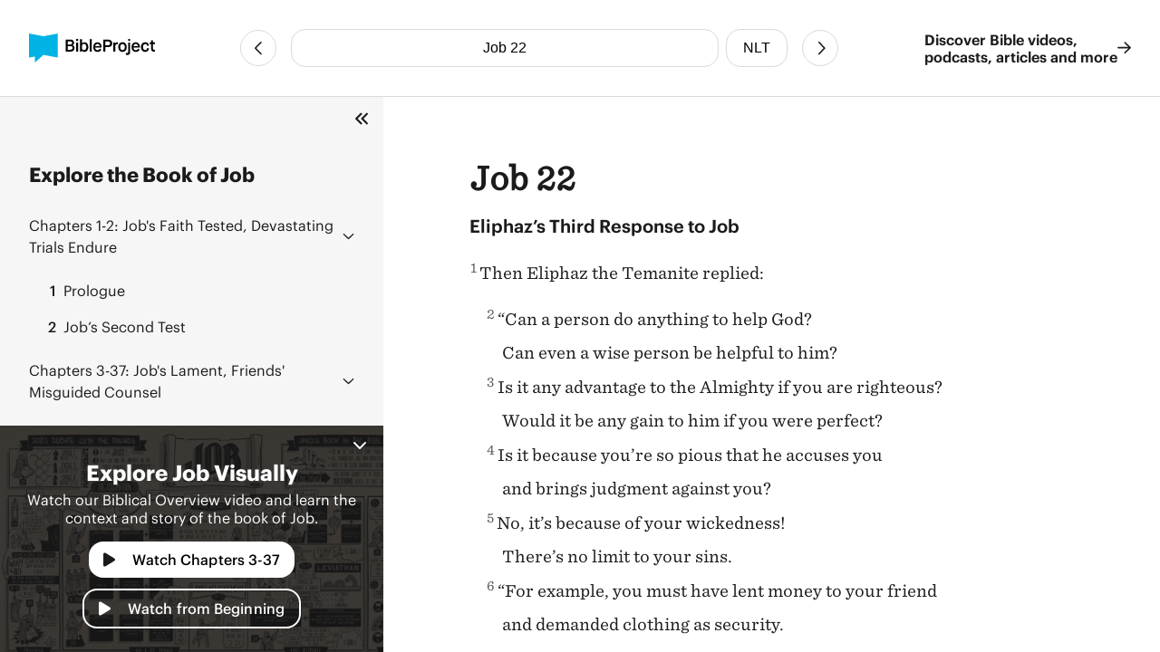

--- FILE ---
content_type: text/html
request_url: https://bibleproject.com/bible/nlt/job/22/
body_size: 6409
content:
<!DOCTYPE html>
<html lang="en">
  <head>
    <meta charset="UTF-8" />
    <meta name="viewport" content="width=device-width, initial-scale=1.0" />
    <title>Job 22 NLT - Eliphaz’s Third Response to Job - BibleProject</title>
    <meta name="description" content="Eliphaz’s Third Response to JobThen Eliphaz the Temanite replied:“Can a person do anything to help God?Can even a wise person be helpful to him?" />
    
    <script>( function ( w, d, s, l, i ) {
        w[ l ]=w[ l ]||[]; w[ l ].push( {
          'gtm.start':
            new Date().getTime(), event: 'gtm.js'
        } ); var f=d.getElementsByTagName( s )[ 0 ],
          j=d.createElement( s ), dl=l!='dataLayer'? '&l='+l:''; j.async=true; j.src=
            'https://www.googletagmanager.com/gtm.js?id='+i+dl; f.parentNode.insertBefore( j, f );
      } )( window, document, 'script', 'dataLayer', 'GTM-PJ28WZ9' );</script>
    
    <meta
      property="og:image"
      content="https://d1bsmz3sdihplr.cloudfront.net/media/favicons/2020/social-preview.jpg"
    />
    <meta
      property="og:image:secure_url"
      content="https://d1bsmz3sdihplr.cloudfront.net/media/favicons/2020/social-preview.jpg"
    />
    <meta property="og:description" content="Eliphaz’s Third Response to JobThen Eliphaz the Temanite replied:“Can a person do anything to help God?Can even a wise person be helpful to him?" />
    <meta property="og:image:type" content="image/jpg" />
    <meta property="og:image:width" content="200" />
    <meta property="og:image:height" content="200" />
    <meta property="og:title" content="Bible Project: Book of Job 22 - New Living Translation" />
    <meta property="og:type" content="website" />
    <meta property="og:url" content="https://www.bibleproject.com/bible/nlt/job/22" />
    <meta property="og:site_name" content="BibleProject" />
    <meta name="twitter:card" content="summary" />
    <meta name="twitter:description" content="Eliphaz’s Third Response to JobThen Eliphaz the Temanite replied:“Can a person do anything to help God?Can even a wise person be helpful to him?" />
    <meta name="twitter:site" content="@bibleproject" />
    <meta name="twitter:title" content="Job 22 (NLT)" />
    <meta name="twitter:url" content="https://www.bibleproject.com/bible/nlt/job/22" />
    <script>
      globalThis.__BIBLE_QUERY__ = JSON.parse(`{"book":{"name":"Job","slug":"job"},"chapter":22,"translation":{"name":"NLT","slug":"nlt"}}`);
    </script>
    

    <script type="module" crossorigin src="/bible/assets/data-DGtcOUf9.js"></script>
    <script type="module" crossorigin src="/bible/assets/index-Bg9P4FnB.js"></script>
    <script type="module" crossorigin src="/bible/assets/bible-reader-D92QRNLG.js"></script>
    <link rel="stylesheet" crossorigin href="/bible/assets/index-D2ef9xra.css">
    <link rel="stylesheet" crossorigin href="/bible/assets/bible-reader-B3H_0clu.css">
  </head>
  <body>
    
    <noscript><iframe src="https://www.googletagmanager.com/ns.html?id=GTM-PJ28WZ9" height="0" width="0"
        style="display:none;visibility:hidden"></iframe></noscript>
    

    <div class="Page" id="Page">
      <header class="Header" part="header">
        <div class="Header__content">
          <div class="Header__leading">
            <a aria-label="BibleProject" class="Header__logo" href="/">
              <img
                alt=""
                src="https://ik.imagekit.io/bpweb1/web/media/Brand/logoicontextdark.svg?tr=q-65"
              />
            </a>
          </div>
          <div class="Header__navigation">
            <bible-navigation class="BibleNavigation" part="bible-navigation">
              
              <a
                aria-label="Previous Chapter"
                class="BibleNavigation__arrow"
                part="bible-navigation-arrow"
                href="/bible/nlt/job/21"
                title="Job 21"
              ></a>
              <div
                class="BibleNavigation__pickers"
                part="bible-navigation-pickers"
              >
                
                <bible-navigation-query-button
                  class="BibleNavigation__picker"
                  part="bible-navigation-picker"
                ></bible-navigation-query-button>
                
                <bible-navigation-translation-button
                  class="BibleNavigation__picker"
                  part="bible-navigation-picker"
                ></bible-navigation-translation-button>
              </div>
              
              <a
                aria-label="Next Chapter"
                class="BibleNavigation__arrow"
                href="/bible/nlt/job/23"
                title="Job 23"
              ></a>
            </bible-navigation>
          </div>
          <div class="Header__trailing" part="header-trailing">
            <a class="Header__cta" href="/" part="header-cta">
              Discover Bible videos, <br />podcasts, articles and more
              <img alt="" src="data:image/svg+xml,%3csvg%20width='15'%20height='14'%20viewBox='0%200%2015%2014'%20fill='none'%20xmlns='http://www.w3.org/2000/svg'%3e%3cpath%20d='M8.82812%200.482433L14.6719%206.06056C14.8379%206.22657%2014.9375%206.42579%2014.9375%206.65821C14.9375%206.85743%2014.8379%207.05665%2014.6719%207.22267L8.82812%2012.8008C8.5293%2013.0996%207.99805%2013.0996%207.69922%2012.7676C7.40039%2012.4688%207.40039%2011.9375%207.73242%2011.6387L12.1484%207.45509H0.859375C0.394531%207.45509%200.0625%207.08986%200.0625%206.65821C0.0625%206.19337%200.394531%205.86134%200.859375%205.86134H12.1484L7.73242%201.64454C7.40039%201.34571%207.40039%200.814464%207.69922%200.515636C7.99805%200.183605%208.49609%200.183605%208.82812%200.482433Z'%20fill='%231B1B1B'/%3e%3c/svg%3e" />
            </a>
          </div>
        </div>
      </header>
      <div class="PageContent" part="page-content">
        <bible-book-explore
          class="BibleBookExplore"
          id="BibleBookExplore"
          part="bible-book-explore"
        >
          <bible-video-player
            book="Job"
            cta="Watch Chapters 3-37"
            id="BibleVideoPlayer"
            video-id="142"
            video-mux-id="V7uvmqQX9JJmMlibPrFQL4MXQnMFTlIOyrHPoGV4Eds"
            video-start="167"
            video-thumbnail="https://image.mux.com/V7uvmqQX9JJmMlibPrFQL4MXQnMFTlIOyrHPoGV4Eds/thumbnail.jpg?time&#x3D;661&amp;width&#x3D;600"
            video-title="Job"
            class="bible-video-player video_player--is-inactive video_player--is-active"
            part="bible-video-player"
          ></bible-video-player>
          <div
            class="BibleBookExplore__list"
            id="BibleBookExploreList"
            part="bible-book-explore-list"
          >
            <div class="BibleBookExplore__title">
              Explore the Book of Job
            </div>

            <p
              class="BibleBookExplore__description"
              part="bible-book-explore-description"
            >
              Explore the context and learn about the different movements in the
              book of Jeremiah in our Biblical Overview Videos.
              <a href="/explore/" title="Explore all our videos">
                Explore all our videos
              </a>
            </p>
            <p
              class="BibleBookExplore__subtitle"
              part="bible-book-explore-subtitle"
            >
              Navigate the Chapters
            </p>

            <div
              class="BibleBookExplore__sections"
              part="bible-book-explore-sections"
            >
              <bible-book-explore-section
                class="BibleBookExplore__section"
                part="bible-book-explore-section"
              >
                <h3
                  class="BibleBookExplore__section_title"
                  part="bible-book-explore-section-title"
                >
                  <button
                    aria-controls="book-explore-chapters-1-2"
                    aria-expanded="false"
                    id="book-explore-section-1-2"
                  >
                    <strong>Chapters 1-2:</strong> Job&#x27;s Faith Tested, Devastating Trials Endure
                  </button>
                  <img alt="" src="data:image/svg+xml,%3csvg%20width='13'%20height='7'%20viewBox='0%200%2013%207'%20fill='none'%20xmlns='http://www.w3.org/2000/svg'%3e%3cpath%20d='M12.1875%205.5078L6.96486%200.503893C6.80079%200.367175%206.63673%200.312487%206.50001%200.312487C6.33595%200.312487%206.17189%200.367175%206.03517%200.47655L0.785169%205.5078C0.511732%205.75389%200.511732%206.19139%200.757825%206.43749C1.00392%206.71092%201.44142%206.71092%201.68751%206.46483L6.50001%201.87108L11.2852%206.46483C11.5313%206.71092%2011.9688%206.71092%2012.2149%206.43749C12.461%206.19139%2012.461%205.75389%2012.1875%205.5078Z'%20fill='%231B1B1B'/%3e%3c/svg%3e" />
                </h3>
                <div
                  aria-describedby="book-explore-section-1-2"
                  class="BibleBookExplore__chapters"
                  part="bible-book-explore-chapters"
                  id="book-explore-chapters-1-2"
                >
                  <a aria-current="false" href="/bible/nlt/job/1">
                    <strong>1</strong> Prologue
                  </a>
                  <a aria-current="false" href="/bible/nlt/job/2">
                    <strong>2</strong> Job’s Second Test
                  </a>
                </div>
              </bible-book-explore-section>
              <bible-book-explore-section
                class="BibleBookExplore__section"
                part="bible-book-explore-section"
              >
                <h3
                  class="BibleBookExplore__section_title"
                  part="bible-book-explore-section-title"
                >
                  <button
                    aria-controls="book-explore-chapters-3-37"
                    aria-expanded="true"
                    id="book-explore-section-3-37"
                  >
                    <strong>Chapters 3-37:</strong> Job&#x27;s Lament, Friends&#x27; Misguided Counsel
                  </button>
                  <img alt="" src="data:image/svg+xml,%3csvg%20width='13'%20height='7'%20viewBox='0%200%2013%207'%20fill='none'%20xmlns='http://www.w3.org/2000/svg'%3e%3cpath%20d='M12.1875%205.5078L6.96486%200.503893C6.80079%200.367175%206.63673%200.312487%206.50001%200.312487C6.33595%200.312487%206.17189%200.367175%206.03517%200.47655L0.785169%205.5078C0.511732%205.75389%200.511732%206.19139%200.757825%206.43749C1.00392%206.71092%201.44142%206.71092%201.68751%206.46483L6.50001%201.87108L11.2852%206.46483C11.5313%206.71092%2011.9688%206.71092%2012.2149%206.43749C12.461%206.19139%2012.461%205.75389%2012.1875%205.5078Z'%20fill='%231B1B1B'/%3e%3c/svg%3e" />
                </h3>
                <div
                  aria-describedby="book-explore-section-3-37"
                  class="BibleBookExplore__chapters"
                  part="bible-book-explore-chapters"
                  id="book-explore-chapters-3-37"
                >
                  <a aria-current="false" href="/bible/nlt/job/3">
                    <strong>3</strong> Job’s First Speech
                  </a>
                  <a aria-current="false" href="/bible/nlt/job/4">
                    <strong>4</strong> Eliphaz’s First Response to Job
                  </a>
                  <a aria-current="false" href="/bible/nlt/job/5">
                    <strong>5</strong> Eliphaz’s Response Continues
                  </a>
                  <a aria-current="false" href="/bible/nlt/job/6">
                    <strong>6</strong> Job’s Second Speech: A Response to Eliphaz
                  </a>
                  <a aria-current="false" href="/bible/nlt/job/7">
                    <strong>7</strong> Job Cries Out to God
                  </a>
                  <a aria-current="false" href="/bible/nlt/job/8">
                    <strong>8</strong> Bildad’s First Response to Job
                  </a>
                  <a aria-current="false" href="/bible/nlt/job/9">
                    <strong>9</strong> Job’s Third Speech: A Response to Bildad
                  </a>
                  <a aria-current="false" href="/bible/nlt/job/10">
                    <strong>10</strong> Job Frames His Plea to God
                  </a>
                  <a aria-current="false" href="/bible/nlt/job/11">
                    <strong>11</strong> Zophar’s First Response to Job
                  </a>
                  <a aria-current="false" href="/bible/nlt/job/12">
                    <strong>12</strong> Job’s Fourth Speech: A Response to Zophar
                  </a>
                  <a aria-current="false" href="/bible/nlt/job/13">
                    <strong>13</strong> Job Wants to Argue His Case with God
                  </a>
                  <a aria-current="false" href="/bible/nlt/job/14">
                    <strong>14</strong> “How frail is humanity! How short is life, how full of trouble!
                  </a>
                  <a aria-current="false" href="/bible/nlt/job/15">
                    <strong>15</strong> Eliphaz’s Second Response to Job
                  </a>
                  <a aria-current="false" href="/bible/nlt/job/16">
                    <strong>16</strong> Job’s Fifth Speech: A Response to Eliphaz
                  </a>
                  <a aria-current="false" href="/bible/nlt/job/17">
                    <strong>17</strong> Job Continues to Defend His Innocence
                  </a>
                  <a aria-current="false" href="/bible/nlt/job/18">
                    <strong>18</strong> Bildad’s Second Response to Job
                  </a>
                  <a aria-current="false" href="/bible/nlt/job/19">
                    <strong>19</strong> Job’s Sixth Speech: A Response to Bildad
                  </a>
                  <a aria-current="false" href="/bible/nlt/job/20">
                    <strong>20</strong> Zophar’s Second Response to Job
                  </a>
                  <a aria-current="false" href="/bible/nlt/job/21">
                    <strong>21</strong> Job’s Seventh Speech: A Response to Zophar
                  </a>
                  <a aria-current="page" href="/bible/nlt/job/22">
                    <strong>22</strong> Eliphaz’s Third Response to Job
                  </a>
                  <a aria-current="false" href="/bible/nlt/job/23">
                    <strong>23</strong> Job’s Eighth Speech: A Response to Eliphaz
                  </a>
                  <a aria-current="false" href="/bible/nlt/job/24">
                    <strong>24</strong> Job Asks Why the Wicked Are Not Punished
                  </a>
                  <a aria-current="false" href="/bible/nlt/job/25">
                    <strong>25</strong> Bildad’s Third Response to Job
                  </a>
                  <a aria-current="false" href="/bible/nlt/job/26">
                    <strong>26</strong> Job’s Ninth Speech: A Response to Bildad
                  </a>
                  <a aria-current="false" href="/bible/nlt/job/27">
                    <strong>27</strong> Job’s Final Speech
                  </a>
                  <a aria-current="false" href="/bible/nlt/job/28">
                    <strong>28</strong> Job Speaks of Wisdom and Understanding
                  </a>
                  <a aria-current="false" href="/bible/nlt/job/29">
                    <strong>29</strong> Job Speaks of His Former Blessings
                  </a>
                  <a aria-current="false" href="/bible/nlt/job/30">
                    <strong>30</strong> Job Speaks of His Anguish
                  </a>
                  <a aria-current="false" href="/bible/nlt/job/31">
                    <strong>31</strong> Job’s Final Protest of Innocence
                  </a>
                  <a aria-current="false" href="/bible/nlt/job/32">
                    <strong>32</strong> Elihu Responds to Job’s Friends
                  </a>
                  <a aria-current="false" href="/bible/nlt/job/33">
                    <strong>33</strong> Elihu Presents His Case against Job
                  </a>
                  <a aria-current="false" href="/bible/nlt/job/34">
                    <strong>34</strong> Elihu Accuses Job of Arrogance
                  </a>
                  <a aria-current="false" href="/bible/nlt/job/35">
                    <strong>35</strong> Elihu Reminds Job of God’s Justice
                  </a>
                  <a aria-current="false" href="/bible/nlt/job/36">
                    <strong>36</strong> Elihu Reminds Job of God’s Power
                  </a>
                  <a aria-current="false" href="/bible/nlt/job/37">
                    <strong>37</strong> “My heart pounds as I think of this. It trembles within me.
                  </a>
                </div>
              </bible-book-explore-section>
              <bible-book-explore-section
                class="BibleBookExplore__section"
                part="bible-book-explore-section"
              >
                <h3
                  class="BibleBookExplore__section_title"
                  part="bible-book-explore-section-title"
                >
                  <button
                    aria-controls="book-explore-chapters-38-41"
                    aria-expanded="false"
                    id="book-explore-section-38-41"
                  >
                    <strong>Chapters 38-41:</strong> God&#x27;s Majestic Creation, Humbling Job&#x27;s Perspective
                  </button>
                  <img alt="" src="data:image/svg+xml,%3csvg%20width='13'%20height='7'%20viewBox='0%200%2013%207'%20fill='none'%20xmlns='http://www.w3.org/2000/svg'%3e%3cpath%20d='M12.1875%205.5078L6.96486%200.503893C6.80079%200.367175%206.63673%200.312487%206.50001%200.312487C6.33595%200.312487%206.17189%200.367175%206.03517%200.47655L0.785169%205.5078C0.511732%205.75389%200.511732%206.19139%200.757825%206.43749C1.00392%206.71092%201.44142%206.71092%201.68751%206.46483L6.50001%201.87108L11.2852%206.46483C11.5313%206.71092%2011.9688%206.71092%2012.2149%206.43749C12.461%206.19139%2012.461%205.75389%2012.1875%205.5078Z'%20fill='%231B1B1B'/%3e%3c/svg%3e" />
                </h3>
                <div
                  aria-describedby="book-explore-section-38-41"
                  class="BibleBookExplore__chapters"
                  part="bible-book-explore-chapters"
                  id="book-explore-chapters-38-41"
                >
                  <a aria-current="false" href="/bible/nlt/job/38">
                    <strong>38</strong> The Lord Challenges Job
                  </a>
                  <a aria-current="false" href="/bible/nlt/job/39">
                    <strong>39</strong> The Lord’s Challenge Continues
                  </a>
                  <a aria-current="false" href="/bible/nlt/job/40">
                    <strong>40</strong> Job Responds to the Lord
                  </a>
                  <a aria-current="false" href="/bible/nlt/job/41">
                    <strong>41</strong> The Lord’s Challenge Continues
                  </a>
                </div>
              </bible-book-explore-section>
              <bible-book-explore-section
                class="BibleBookExplore__section"
                part="bible-book-explore-section"
              >
                <h3
                  class="BibleBookExplore__section_title"
                  part="bible-book-explore-section-title"
                >
                  <button
                    aria-controls="book-explore-chapters-42-42"
                    aria-expanded="false"
                    id="book-explore-section-42-42"
                  >
                    <strong>Chapter 42:</strong> Job Humbles Himself, God Restores Him
                  </button>
                  <img alt="" src="data:image/svg+xml,%3csvg%20width='13'%20height='7'%20viewBox='0%200%2013%207'%20fill='none'%20xmlns='http://www.w3.org/2000/svg'%3e%3cpath%20d='M12.1875%205.5078L6.96486%200.503893C6.80079%200.367175%206.63673%200.312487%206.50001%200.312487C6.33595%200.312487%206.17189%200.367175%206.03517%200.47655L0.785169%205.5078C0.511732%205.75389%200.511732%206.19139%200.757825%206.43749C1.00392%206.71092%201.44142%206.71092%201.68751%206.46483L6.50001%201.87108L11.2852%206.46483C11.5313%206.71092%2011.9688%206.71092%2012.2149%206.43749C12.461%206.19139%2012.461%205.75389%2012.1875%205.5078Z'%20fill='%231B1B1B'/%3e%3c/svg%3e" />
                </h3>
                <div
                  aria-describedby="book-explore-section-42-42"
                  class="BibleBookExplore__chapters"
                  part="bible-book-explore-chapters"
                  id="book-explore-chapters-42-42"
                >
                  <a aria-current="false" href="/bible/nlt/job/42">
                    <strong>42</strong> Job Responds to the Lord
                  </a>
                </div>
              </bible-book-explore-section>
            </div>
          </div>
          
          <div
            class="BibleBookExplore__header"
            part="bible-book-explore-header"
          >
            <button
              class="BibleBookExplore__toggle"
              part="bible-book-explore-toggle"
            >
              <svg
                width="15"
                height="14"
                viewBox="0 0 15 14"
                fill="none"
                xmlns="http://www.w3.org/2000/svg"
              >
                <path
                  d="M1.28125 6.3125C0.875 6.6875 0.875 7.34375 1.28125 7.71875L6.28125 12.7188C6.65625 13.125 7.3125 13.125 7.6875 12.7188C8.09375 12.3438 8.09375 11.6875 7.6875 11.3125L3.40625 7L7.6875 2.71875C8.09375 2.34375 8.09375 1.6875 7.6875 1.3125C7.3125 0.90625 6.65625 0.90625 6.28125 1.3125L1.28125 6.3125ZM12.2812 1.3125L7.28125 6.3125C6.875 6.6875 6.875 7.34375 7.28125 7.71875L12.2812 12.7188C12.6562 13.125 13.3125 13.125 13.6875 12.7188C14.0938 12.3438 14.0938 11.6875 13.6875 11.3125L9.40625 7L13.6875 2.71875C14.0938 2.34375 14.0938 1.6875 13.6875 1.3125C13.3125 0.90625 12.6562 0.90625 12.2812 1.3125Z"
                  fill="#1B1B1B"
                />
              </svg>
            </button>
            <button
              aria-controls="BibleVideoPlayer,BibleVideoExploreList"
              aria-expanded="true"
              class="BibleBookExplore__close"
              part="bible-book-explore-close"
            >
              <svg
                width="24"
                height="24"
                viewBox="0 0 24 24"
                fill="none"
                xmlns="http://www.w3.org/2000/svg"
              >
                <path
                  d="M17.9375 17.1484C18.2891 17.5391 18.2891 18.125 17.9375 18.4766C17.5469 18.8672 16.9609 18.8672 16.6094 18.4766L12 13.8281L7.35156 18.4766C6.96094 18.8672 6.375 18.8672 6.02344 18.4766C5.63281 18.125 5.63281 17.5391 6.02344 17.1484L10.6719 12.5L6.02344 7.85156C5.63281 7.46094 5.63281 6.875 6.02344 6.52344C6.375 6.13281 6.96094 6.13281 7.3125 6.52344L12 11.2109L16.6484 6.5625C17 6.17188 17.5859 6.17188 17.9375 6.5625C18.3281 6.91406 18.3281 7.5 17.9375 7.89062L13.2891 12.5L17.9375 17.1484Z"
                  fill="white"
                />
              </svg>
            </button>
          </div>
        </bible-book-explore>
        <main class="Main">
          <div class="BibleContent">
    <bible-reader
      query="Job 22"
      translation="5"
      setting-show-chapters
      setting-show-headings
      setting-show-verse-numbers
    >
      
          <template shadowrootmode="open">
            <style>
              @import "/bible/assets/bible-reader-B3H_0clu.css";
            </style>
            <div class="Theme" data-scheme="auto"><div class="BibleContent BibleContent--show-headings BibleContent--show-verse-numbers" data-query="Job 22" data-translation="5" part="bible-content"><div part="bible-content-text" class="BibleContent__text"><h1 class="BibleContentChapter" part="bible-content-chapter">Job 22</h1><p class="BibleContentParagraph BibleContentParagraph--is-heading" data-style="_s1_" part="bible-content-first-paragraph"><span data-style="_s1_" part="bible-content-item_s1_">Eliphaz’s Third Response to Job</span></p><p class="BibleContentParagraph" data-style="_m_" part="bible-content-paragraph"><span class="BibleContentVerse" data-verse-id="13391"><span class="BibleContentVerse_content">1</span></span><span data-style="_v_" part="bible-content-item_v_">Then Eliphaz the Temanite replied:</span></p><p class="BibleContentParagraph" data-style="_q1_" part="bible-content-paragraph"><span class="BibleContentVerse" data-verse-id="13392"><span class="BibleContentVerse_content">2</span></span><span data-style="_v_" part="bible-content-item_v_">“Can a person do anything to help God?</span></p><p class="BibleContentParagraph" data-style="_q2_" part="bible-content-paragraph"><span data-style="_q2_" part="bible-content-item_q2_">Can even a wise person be helpful to him?</span></p><p class="BibleContentParagraph" data-style="_q1_" part="bible-content-paragraph"><span class="BibleContentVerse" data-verse-id="13393"><span class="BibleContentVerse_content">3</span></span><span data-style="_v_" part="bible-content-item_v_">Is it any advantage to the Almighty if you are righteous?</span></p><p class="BibleContentParagraph" data-style="_q2_" part="bible-content-paragraph"><span data-style="_q2_" part="bible-content-item_q2_">Would it be any gain to him if you were perfect?</span></p><p class="BibleContentParagraph" data-style="_q1_" part="bible-content-paragraph"><span class="BibleContentVerse" data-verse-id="13394"><span class="BibleContentVerse_content">4</span></span><span data-style="_v_" part="bible-content-item_v_">Is it because you’re so pious that he accuses you</span></p><p class="BibleContentParagraph" data-style="_q2_" part="bible-content-paragraph"><span data-style="_q2_" part="bible-content-item_q2_">and brings judgment against you?</span></p><p class="BibleContentParagraph" data-style="_q1_" part="bible-content-paragraph"><span class="BibleContentVerse" data-verse-id="13395"><span class="BibleContentVerse_content">5</span></span><span data-style="_v_" part="bible-content-item_v_">No, it’s because of your wickedness!</span></p><p class="BibleContentParagraph" data-style="_q2_" part="bible-content-paragraph"><span data-style="_q2_" part="bible-content-item_q2_">There’s no limit to your sins.</span></p><p class="BibleContentParagraph" data-style="_q1_" part="bible-content-paragraph"><span class="BibleContentVerse" data-verse-id="13396"><span class="BibleContentVerse_content">6</span></span><span data-style="_v_" part="bible-content-item_v_">“For example, you must have lent money to your friend</span></p><p class="BibleContentParagraph" data-style="_q2_" part="bible-content-paragraph"><span data-style="_q2_" part="bible-content-item_q2_">and demanded clothing as security.</span></p><p class="BibleContentParagraph" data-style="_q2_" part="bible-content-paragraph"><span data-style="_q2_" part="bible-content-item_q2_">Yes, you stripped him to the bone.</span></p><p class="BibleContentParagraph" data-style="_q1_" part="bible-content-paragraph"><span class="BibleContentVerse" data-verse-id="13397"><span class="BibleContentVerse_content">7</span></span><span data-style="_v_" part="bible-content-item_v_">You must have refused water for the thirsty</span></p><p class="BibleContentParagraph" data-style="_q2_" part="bible-content-paragraph"><span data-style="_q2_" part="bible-content-item_q2_">and food for the hungry.</span></p><p class="BibleContentParagraph" data-style="_q1_" part="bible-content-paragraph"><span class="BibleContentVerse" data-verse-id="13398"><span class="BibleContentVerse_content">8</span></span><span data-style="_v_" part="bible-content-item_v_">You probably think the land belongs to the powerful</span></p><p class="BibleContentParagraph" data-style="_q2_" part="bible-content-paragraph"><span data-style="_q2_" part="bible-content-item_q2_">and only the privileged have a right to it!</span></p><p class="BibleContentParagraph" data-style="_q1_" part="bible-content-paragraph"><span class="BibleContentVerse" data-verse-id="13399"><span class="BibleContentVerse_content">9</span></span><span data-style="_v_" part="bible-content-item_v_">You must have sent widows away empty-handed</span></p><p class="BibleContentParagraph" data-style="_q2_" part="bible-content-paragraph"><span data-style="_q2_" part="bible-content-item_q2_">and crushed the hopes of orphans.</span></p><p class="BibleContentParagraph" data-style="_q1_" part="bible-content-paragraph"><span class="BibleContentVerse" data-verse-id="13400"><span class="BibleContentVerse_content">10</span></span><span data-style="_v_" part="bible-content-item_v_">That is why you are surrounded by traps</span></p><p class="BibleContentParagraph" data-style="_q2_" part="bible-content-paragraph"><span data-style="_q2_" part="bible-content-item_q2_">and tremble from sudden fears.</span></p><p class="BibleContentParagraph" data-style="_q1_" part="bible-content-paragraph"><span class="BibleContentVerse" data-verse-id="13401"><span class="BibleContentVerse_content">11</span></span><span data-style="_v_" part="bible-content-item_v_">That is why you cannot see in the darkness,</span></p><p class="BibleContentParagraph" data-style="_q2_" part="bible-content-paragraph"><span data-style="_q2_" part="bible-content-item_q2_">and waves of water cover you.</span></p><p class="BibleContentParagraph" data-style="_q1_" part="bible-content-paragraph"><span class="BibleContentVerse" data-verse-id="13402"><span class="BibleContentVerse_content">12</span></span><span data-style="_v_" part="bible-content-item_v_">“God is so great—higher than the heavens,</span></p><p class="BibleContentParagraph" data-style="_q2_" part="bible-content-paragraph"><span data-style="_q2_" part="bible-content-item_q2_">higher than the farthest stars.</span></p><p class="BibleContentParagraph" data-style="_q1_" part="bible-content-paragraph"><span class="BibleContentVerse" data-verse-id="13403"><span class="BibleContentVerse_content">13</span></span><span data-style="_v_" part="bible-content-item_v_">But you reply, ‘That’s why God can’t see what I am doing!</span></p><p class="BibleContentParagraph" data-style="_q2_" part="bible-content-paragraph"><span data-style="_q2_" part="bible-content-item_q2_">How can he judge through the thick darkness?</span></p><p class="BibleContentParagraph" data-style="_q1_" part="bible-content-paragraph"><span class="BibleContentVerse" data-verse-id="13404"><span class="BibleContentVerse_content">14</span></span><span data-style="_v_" part="bible-content-item_v_">For thick clouds swirl about him, and he cannot see us.</span></p><p class="BibleContentParagraph" data-style="_q2_" part="bible-content-paragraph"><span data-style="_q2_" part="bible-content-item_q2_">He is way up there, walking on the vault of heaven.’</span></p><p class="BibleContentParagraph" data-style="_q1_" part="bible-content-paragraph"><span class="BibleContentVerse" data-verse-id="13405"><span class="BibleContentVerse_content">15</span></span><span data-style="_v_" part="bible-content-item_v_">“Will you continue on the old paths</span></p><p class="BibleContentParagraph" data-style="_q2_" part="bible-content-paragraph"><span data-style="_q2_" part="bible-content-item_q2_">where evil people have walked?</span></p><p class="BibleContentParagraph" data-style="_q1_" part="bible-content-paragraph"><span class="BibleContentVerse" data-verse-id="13406"><span class="BibleContentVerse_content">16</span></span><span data-style="_v_" part="bible-content-item_v_">They were snatched away in the prime of life,</span></p><p class="BibleContentParagraph" data-style="_q2_" part="bible-content-paragraph"><span data-style="_q2_" part="bible-content-item_q2_">the foundations of their lives washed away.</span></p><p class="BibleContentParagraph" data-style="_q1_" part="bible-content-paragraph"><span class="BibleContentVerse" data-verse-id="13407"><span class="BibleContentVerse_content">17</span></span><span data-style="_v_" part="bible-content-item_v_">For they said to God, ‘Leave us alone!</span></p><p class="BibleContentParagraph" data-style="_q2_" part="bible-content-paragraph"><span data-style="_q2_" part="bible-content-item_q2_">What can the Almighty do to us?’</span></p><p class="BibleContentParagraph" data-style="_q1_" part="bible-content-paragraph"><span class="BibleContentVerse" data-verse-id="13408"><span class="BibleContentVerse_content">18</span></span><span data-style="_v_" part="bible-content-item_v_">Yet he was the one who filled their homes with good things,</span></p><p class="BibleContentParagraph" data-style="_q2_" part="bible-content-paragraph"><span data-style="_q2_" part="bible-content-item_q2_">so I will have nothing to do with that kind of thinking.</span></p><p class="BibleContentParagraph" data-style="_q1_" part="bible-content-paragraph"><span class="BibleContentVerse" data-verse-id="13409"><span class="BibleContentVerse_content">19</span></span><span data-style="_v_" part="bible-content-item_v_">“The righteous will be happy to see the wicked destroyed,</span></p><p class="BibleContentParagraph" data-style="_q2_" part="bible-content-paragraph"><span data-style="_q2_" part="bible-content-item_q2_">and the innocent will laugh in contempt.</span></p><p class="BibleContentParagraph" data-style="_q1_" part="bible-content-paragraph"><span class="BibleContentVerse" data-verse-id="13410"><span class="BibleContentVerse_content">20</span></span><span data-style="_v_" part="bible-content-item_v_">They will say, ‘See how our enemies have been destroyed.</span></p><p class="BibleContentParagraph" data-style="_q2_" part="bible-content-paragraph"><span data-style="_q2_" part="bible-content-item_q2_">The last of them have been consumed in the fire.’</span></p><p class="BibleContentParagraph" data-style="_q1_" part="bible-content-paragraph"><span class="BibleContentVerse" data-verse-id="13411"><span class="BibleContentVerse_content">21</span></span><span data-style="_v_" part="bible-content-item_v_">“Submit to God, and you will have peace;</span></p><p class="BibleContentParagraph" data-style="_q2_" part="bible-content-paragraph"><span data-style="_q2_" part="bible-content-item_q2_">then things will go well for you.</span></p><p class="BibleContentParagraph" data-style="_q1_" part="bible-content-paragraph"><span class="BibleContentVerse" data-verse-id="13412"><span class="BibleContentVerse_content">22</span></span><span data-style="_v_" part="bible-content-item_v_">Listen to his instructions,</span></p><p class="BibleContentParagraph" data-style="_q2_" part="bible-content-paragraph"><span data-style="_q2_" part="bible-content-item_q2_">and store them in your heart.</span></p><p class="BibleContentParagraph" data-style="_q1_" part="bible-content-paragraph"><span class="BibleContentVerse" data-verse-id="13413"><span class="BibleContentVerse_content">23</span></span><span data-style="_v_" part="bible-content-item_v_">If you return to the Almighty, you will be restored—</span></p><p class="BibleContentParagraph" data-style="_q2_" part="bible-content-paragraph"><span data-style="_q2_" part="bible-content-item_q2_">so clean up your life.</span></p><p class="BibleContentParagraph" data-style="_q1_" part="bible-content-paragraph"><span class="BibleContentVerse" data-verse-id="13414"><span class="BibleContentVerse_content">24</span></span><span data-style="_v_" part="bible-content-item_v_">If you give up your lust for money</span></p><p class="BibleContentParagraph" data-style="_q2_" part="bible-content-paragraph"><span data-style="_q2_" part="bible-content-item_q2_">and throw your precious gold into the river,</span></p><p class="BibleContentParagraph" data-style="_q1_" part="bible-content-paragraph"><span class="BibleContentVerse" data-verse-id="13415"><span class="BibleContentVerse_content">25</span></span><span data-style="_v_" part="bible-content-item_v_">the Almighty himself will be your treasure.</span></p><p class="BibleContentParagraph" data-style="_q2_" part="bible-content-paragraph"><span data-style="_q2_" part="bible-content-item_q2_">He will be your precious silver!</span></p><p class="BibleContentParagraph" data-style="_q1_" part="bible-content-paragraph"><span class="BibleContentVerse" data-verse-id="13416"><span class="BibleContentVerse_content">26</span></span><span data-style="_v_" part="bible-content-item_v_">“Then you will take delight in the Almighty</span></p><p class="BibleContentParagraph" data-style="_q2_" part="bible-content-paragraph"><span data-style="_q2_" part="bible-content-item_q2_">and look up to God.</span></p><p class="BibleContentParagraph" data-style="_q1_" part="bible-content-paragraph"><span class="BibleContentVerse" data-verse-id="13417"><span class="BibleContentVerse_content">27</span></span><span data-style="_v_" part="bible-content-item_v_">You will pray to him, and he will hear you,</span></p><p class="BibleContentParagraph" data-style="_q2_" part="bible-content-paragraph"><span data-style="_q2_" part="bible-content-item_q2_">and you will fulfill your vows to him.</span></p><p class="BibleContentParagraph" data-style="_q1_" part="bible-content-paragraph"><span class="BibleContentVerse" data-verse-id="13418"><span class="BibleContentVerse_content">28</span></span><span data-style="_v_" part="bible-content-item_v_">You will succeed in whatever you choose to do,</span></p><p class="BibleContentParagraph" data-style="_q2_" part="bible-content-paragraph"><span data-style="_q2_" part="bible-content-item_q2_">and light will shine on the road ahead of you.</span></p><p class="BibleContentParagraph" data-style="_q1_" part="bible-content-paragraph"><span class="BibleContentVerse" data-verse-id="13419"><span class="BibleContentVerse_content">29</span></span><span data-style="_v_" part="bible-content-item_v_">If people are in trouble and you say, ‘Help them,’</span></p><p class="BibleContentParagraph" data-style="_q2_" part="bible-content-paragraph"><span data-style="_q2_" part="bible-content-item_q2_">God will save them.</span></p><p class="BibleContentParagraph" data-style="_q1_" part="bible-content-paragraph"><span class="BibleContentVerse" data-verse-id="13420"><span class="BibleContentVerse_content">30</span></span><span data-style="_v_" part="bible-content-item_v_">Even sinners will be rescued;</span></p><p class="BibleContentParagraph" data-style="_q2_" part="bible-content-paragraph"><span data-style="_q2_" part="bible-content-item_q2_">they will be rescued because your hands are pure.”</span></p></div></div></div>
          </template>
          
    </bible-reader>
  </div>
          <footer class="Footer">
            <div class="Footer__primary">
              <div class="Footer__brand">
                <svg
                  fill="none"
                  viewBox="0 0 48 48"
                  width="40"
                  xmlns="http://www.w3.org/2000/svg"
                >
                  <path
                    d="M47.516 0L23.758 4.502 0 0v39.887l9.826-1.833V48L23.81 35.385l23.706 4.502V0z"
                    fill="#00B3E5"
                  ></path>
                </svg>
                <div class="Footer__mission">
                  Helping people experience <br />the Bible as a unified story
                  <br />that leads to Jesus
                </div>
              </div>
              <nav class="Footer__navigation">
                <a href="/">Home</a>
                <a href="/support/">Help Center</a>
                <a href="/about/">About</a>
                <a href="/privacy/">Privacy Policy</a>
                <a href="/give/">Give</a>
                <a href="/terms/">Terms of Use</a>
                <a href="/explore/">Videos</a>
              </nav>
            </div>
            <div class="Footer__secondary">
              <div class="Footer__copyright">
                © Copyright 2025 BibleProject
              </div>
              <div class="Footer__social">
                <a
                  target="_blank"
                  rel="noopener noreferrer"
                  aria-label="YouTube"
                  href="https://www.youtube.com/channel/UCVfwlh9XpX2Y_tQfjeln9QA/"
                ></a>
                <a
                  target="_blank"
                  rel="noopener noreferrer"
                  aria-label="Facebook"
                  href="https://www.facebook.com/jointhebibleproject/"
                ></a>
                <a
                  target="_blank"
                  rel="noopener noreferrer"
                  aria-label="Twitter"
                  href="https://twitter.com/bibleproject"
                ></a>
                <a
                  target="_blank"
                  rel="noopener noreferrer"
                  aria-label="Instagram"
                  href="https://www.instagram.com/thebibleproject"
                ></a>
                <a
                  target="_blank"
                  rel="noopener noreferrer"
                  aria-label="Pinterest"
                  href="https://www.pinterest.com/thebibleproject/"
                ></a>
                <a
                  target="_blank"
                  rel="noopener noreferrer"
                  aria-label="Spotify"
                  href="https://open.spotify.com/show/6f2oD3RtQY1rOeyfF2OeOa/"
                ></a>
                <a
                  target="_blank"
                  rel="noopener noreferrer"
                  aria-label="TikTok"
                  href="https://www.tiktok.com/@bibleproject/"
                ></a>
              </div>
            </div>
          </footer>
        </main>
      </div>
      <bible-book-explore-cta
        part="bible-book-explore-cta"
        video-thumbnail="https://image.mux.com/V7uvmqQX9JJmMlibPrFQL4MXQnMFTlIOyrHPoGV4Eds/thumbnail.jpg?time&#x3D;661&amp;width&#x3D;600"
      ></bible-book-explore-cta>
    </div>
  </body>
</html>
